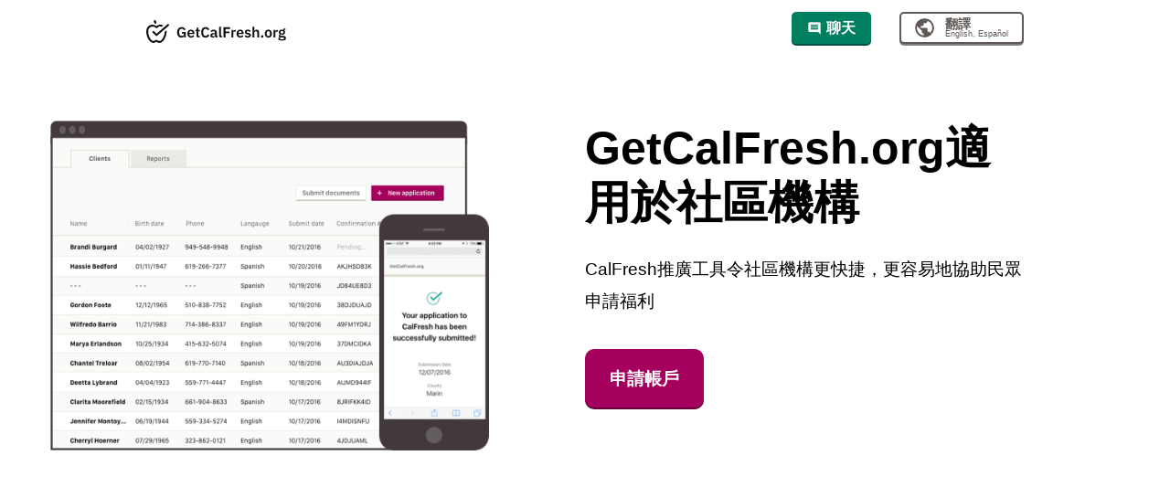

--- FILE ---
content_type: text/html; charset=utf-8
request_url: https://www.getcalfresh.org/zh/for-cbos
body_size: 6951
content:
<!DOCTYPE html>
<!--[if lt IE 7]> <html class="lt-ie9 lt-ie8 lt-ie7"> <![endif]-->
<!--[if IE 7]>    <html class="lt-ie9 lt-ie8"> <![endif]-->
<!--[if IE 8]>    <html class="lt-ie9"> <![endif]-->
<!--[if IE 9]>    <html class="lt-ie10"> <![endif]-->
<html lang="zh">
  <head>
    <meta charset="utf-8">
    <meta name="viewport" content="width=device-width, initial-scale=1, shrink-to-fit=no">

    <title>GetCalFresh適用於社區機構</title>
<meta property="og:title" content="GetCalFresh適用於社區機構">
    <link rel="preload" href="/assets/MaterialIcons-Regular-11fa64eebbe7a9a6558703e526afef944c776e4b93c86d58cf88dca148015c32.ttf" as="font" type="font/ttf" crossorigin="anonymous">

      <script async src="https://www.googletagmanager.com/gtag/js?id=UA-20825280-26"></script>

  <script>
    window.dataLayer = window.dataLayer || [];
    function gtag() { dataLayer.push(arguments); }
    gtag('js', new Date());

      gtag('config', 'UA-20825280-26' );

    // Sunset GA
    gtag('config', 'AW-848044671' );

  </script>


<script>(function(w,d,s,l,i){w[l]=w[l]||[];w[l].push({'gtm.start':
new Date().getTime(),event:'gtm.js'});var f=d.getElementsByTagName(s)[0],
j=d.createElement(s),dl=l!='dataLayer'?'&l='+l:'';j.async=true;j.src=
'https://www.googletagmanager.com/gtm.js?id='+i+dl;f.parentNode.insertBefore(j,f);
})(window,document,'script','dataLayer','GTM-56S6BHMG');</script>

  <script>(function(w,d,t,r,u){var f,n,i;w[u]=w[u]||[],f=function(){var o={ti:"5683701"};o.q=w[u],w[u]=new UET(o),w[u].push("pageLoad")},n=d.createElement(t),n.src=r,n.async=1,n.onload=n.onreadystatechange=function(){var s=this.readyState;s&&s!=="loaded"&&s!=="complete"||(f(),n.onload=n.onreadystatechange=null)},i=d.getElementsByTagName(t)[0],i.parentNode.insertBefore(n,i)})(window,document,"script","//bat.bing.com/bat.js","uetq");</script><noscript><img src="//bat.bing.com/action/0?ti=5683701&Ver=2" height="0" width="0" style="display:none; visibility: hidden;" /></noscript>



    <!-- start Mixpanel --><script type="text/javascript">(function(e,a){if(!a.__SV){var b=window;try{var c,l,i,j=b.location,g=j.hash;c=function(a,b){return(l=a.match(RegExp(b+"=([^&]*)")))?l[1]:null};g&&c(g,"state")&&(i=JSON.parse(decodeURIComponent(c(g,"state"))),"mpeditor"===i.action&&(b.sessionStorage.setItem("_mpcehash",g),history.replaceState(i.desiredHash||"",e.title,j.pathname+j.search)))}catch(m){}var k,h;window.mixpanel=a;a._i=[];a.init=function(b,c,f){function e(b,a){var c=a.split(".");2==c.length&&(b=b[c[0]],a=c[1]);b[a]=function(){b.push([a].concat(Array.prototype.slice.call(arguments,
      0)))}}var d=a;"undefined"!==typeof f?d=a[f]=[]:f="mixpanel";d.people=d.people||[];d.toString=function(b){var a="mixpanel";"mixpanel"!==f&&(a+="."+f);b||(a+=" (stub)");return a};d.people.toString=function(){return d.toString(1)+".people (stub)"};k="disable time_event track track_pageview track_links track_forms register register_once alias unregister identify name_tag set_config reset people.set people.set_once people.increment people.append people.union people.track_charge people.clear_charges people.delete_user".split(" ");
      for(h=0;h<k.length;h++)e(d,k[h]);a._i.push([b,c,f])};a.__SV=1.2;b=e.createElement("script");b.type="text/javascript";b.async=!0;b.src="undefined"!==typeof MIXPANEL_CUSTOM_LIB_URL?MIXPANEL_CUSTOM_LIB_URL:"file:"===e.location.protocol&&"//cdn.mxpnl.com/libs/mixpanel-2-latest.min.js".match(/^\/\//)?"https://cdn.mxpnl.com/libs/mixpanel-2-latest.min.js":"//cdn.mxpnl.com/libs/mixpanel-2-latest.min.js";c=e.getElementsByTagName("script")[0];c.parentNode.insertBefore(b,c)}})(document,window.mixpanel||[]);
    </script><!-- end Mixpanel -->
  <script>
    mixpanel.init("fc62b33589e72dc2b7d42a716effa633");
    mixpanel.identify('a256237a');
    mixpanel.register({"visitor_id":"a256237a","locale":"zh","client_bot_name":"ClaudeBot","client_full_version":"131.0.0.0","client_major_version":"131","client_is_bot":true,"client_name":"Chrome","client_device_brand":"Apple","client_device_type":"desktop","client_os_full_version":"10.15.7","client_os_major_version":"10","client_os_name":"Mac"});
    mixpanel.track('page_view', {
      'page name': document.title,
      'path': window.location.pathname
    });
  </script>




    <link rel="apple-touch-icon" type="image/png" href="/assets/apple-icon-57x57-27f175af5911cf0b414f33c2dea281e6be86cd6900d09463ba7d0f64a7fee162.png" sizes="57x57" />
    <link rel="apple-touch-icon" type="image/png" href="/assets/apple-icon-60x60-2fc5a0d7822b9ba03bbed2e36743c4dce1bcdb8e1eb65c1f0a03ed86a8b1fbe2.png" sizes="60x60" />
    <link rel="apple-touch-icon" type="image/png" href="/assets/apple-icon-72x72-3285462d3f42fb5eda84baf11621ccd704b06e31671894307a2d89c4c9f00cc6.png" sizes="72x72" />
    <link rel="apple-touch-icon" type="image/png" href="/assets/apple-icon-76x76-80bb18a85cf13be9a9a22bcd6bc0eae961da7054cdc4099f35dd3aec7274850a.png" sizes="76x76" />
    <link rel="apple-touch-icon" type="image/png" href="/assets/apple-icon-114x114-cf642bcb50031f34f545c500c1269efbb9039385df0188736841e80859f66d11.png" sizes="114x114" />
    <link rel="apple-touch-icon" type="image/png" href="/assets/apple-icon-120x120-5fc2cd31b02c9443eb3b5e87886be0610f405a8aab3937e53922c56e4a48efe9.png" sizes="120x120" />
    <link rel="apple-touch-icon" type="image/png" href="/assets/apple-icon-144x144-12f9d7d0129aae1e9a9d38cd323c12ef2bd207d85d8ec5daf625a3bfe77e892f.png" sizes="144x144" />
    <link rel="apple-touch-icon" type="image/png" href="/assets/apple-icon-152x152-df5af0bd5b646b9d0a60453cf2ad544a8246dd142ea054c712a586733e8839ad.png" sizes="152x152" />
    <link rel="apple-touch-icon" type="image/png" href="/assets/apple-icon-180x180-b1e4283ae0a9ce8c00eea578269d1e337659c195b1c584a1ee4879f5d2579ec7.png" sizes="180x180" />
    <link rel="icon" type="image/png" href="/assets/android-icon-192x192-02a0e0c46266f723bd92d045e11f86cecc67f176d840faa9c09b89ea8f519325.png" sizes="192x192" />
    <link rel="icon" type="image/png" href="/assets/favicon-32x32-be9efe60d259f68bc908c76d966b771c8a8ec75d3104d284e7c8ece78a00bb77.png" sizes="32x32" />
    <link rel="icon" type="image/png" href="/assets/favicon-96x96-f4cfb87c1a6c77aa33fd88428dde778c011cb603e1af87820a94e28e454a3575.png" sizes="96x96" />
    <link rel="icon" type="image/png" href="/assets/favicon-16x16-d81f80d238175962ba0b9bb6386604dfce904435ac09c0aec0e9cb1f0b67eee8.png" sizes="16x16" />
    <link rel="manifest" href="/assets/manifest-276f916174b9a373bbd96ba9f685bec58e2d5ce1b5dc824904bd9c1c6f775225.json" />
    <meta name="msapplication-TileColor" content="#ffffff">
    <meta name="msapplication-TileImage" content="/assets/ms-icon-144x144-12f9d7d0129aae1e9a9d38cd323c12ef2bd207d85d8ec5daf625a3bfe77e892f.png">
    <meta name="theme-color" content="#ffffff">
    <meta name="facebook-domain-verification" content="f71qdhn6v17pdhwn35erh97w197na0">

    <link rel="stylesheet" href="/assets/application-7100350b58face4920f74830886b3758c8ab686910037fd0dcb28487da9accaf.css" media="all" />
    <script src="/assets/application-1bfa5c90ecb14fd98e1cef545137627f8265b1742df47ee52039148bb7a5fb38.js"></script>

    <meta name="csrf-param" content="authenticity_token" />
<meta name="csrf-token" content="Qaxa4DIesdLvuz5osk-4b0fJnemTipF1RJ7oJc5-owsi9zE8kNkEAw83xQJKbxcxWK239g9BPHneUSSgSLotmw" />

    
    

      <script>
  //DO NOT INCLUDE USER_HASH (HMAC) in intercomSettings, as this could leave our chats vulnerable to attack
  // See https://docs.google.com/document/d/1xh8MwLILMxVB9fqtyo0Y3Qa679w2netN305TUYQd8ms/edit?usp=sharing for more information
  window.intercomSettings = {"language_override":"zh-TW","channel":"Live chat","visitor":"a256237a","app_id":"flbzsg2j","custom_launcher_selector":".intercom_custom_launcher","hide_default_launcher":true}
</script>

<script type="text/javascript" src="https://widget.intercom.io/widget/flbzsg2j" async defer></script>
<script>
  var intercomLoader = function() {
    var w = window;
    var ic = w.Intercom;
    if (typeof ic === "function") {
      ic('reattach_activator');
      ic('update', intercomSettings);
    } else {
      var i = function() {
        i.c(arguments)
      };
      i.q = [];
      i.c = function(args) {
        i.q.push(args)
      };
      w.Intercom = i;
    }
  }

</script>

  <script type="text/javascript" src="https://code.upscope.io/GzVnVdsJ83.js" async defer></script>
  <script>
    (function(w, u) {
      var i = function() {
        i.c(arguments)
      };
      i.q = [];
      i.c = function(args) {
        i.q.push(args)
      };
      if (typeof u !== "function") {
        w.Upscope = i;
      }
    })(window, window.Upscope);

    Upscope('init', {});
  </script>

  </head>
  <body class="template--about locale-zh">
    <div class="page-wrapper">
      
      
      
      
      
        

<header class="main-header">
  <div class="toolbar toolbar--hide-text-when-small">
    <div class="toolbar__left">
      <div class="main-header__title is-mobile-hidden">
          <a class="main-header__lockup" aria-label="Getcalfresh.org" href="/zh"></a>
      </div>
        <a href="#" onclick="intercomLoader()" class="intercom_custom_launcher button button--small button--primary" data-track-click="true"><i class="button__icon--left icon-insert_comment"></i>聊天
        </a>
    </div>
    <div class="toolbar__right">
        <a href="#" onclick="intercomLoader()" class="intercom_custom_launcher button button--small button--primary" data-track-click="true"><i class="button__icon--left icon-insert_comment"></i>聊天
        </a>
      <!-- Based on https://www.w3.org/TR/wai-aria-practices/examples/menu-button/menu-button-links.html -->
<div id="translate-button" class="menu-button-links toolbar__item ">
  <button type="button"
          id="menubutton"
          aria-haspopup="true"
          aria-controls="menu2">
    <svg width="21"
         height="21"
         fill="none"
         aria-hidden="true"
         xmlns="http://www.w3.org/2000/svg">
      <path d="M10.5.083A10.414 10.414 0 0 0 .083 10.5 10.414 10.414 0 0 0 10.5 20.917 10.414 10.414 0 0 0 20.917 10.5 10.414 10.414 0 0 0 10.5.083ZM9.458 18.76c-4.11-.51-7.291-4.01-7.291-8.26 0-.64.078-1.266.218-1.865l4.99 4.99v1.042c0 1.15.932 2.083 2.083 2.083v2.01Zm7.182-2.64a2.07 2.07 0 0 0-1.973-1.453h-1.042v-3.125c0-.573-.469-1.042-1.042-1.042h-6.25V8.417h2.084c.572 0 1.041-.47 1.041-1.042V5.292h2.084a2.083 2.083 0 0 0 2.083-2.084v-.432a8.33 8.33 0 0 1 5.208 7.724 8.291 8.291 0 0 1-2.192 5.62Z"
            fill="#5F5854" />
    </svg>
    <span>
      <strong>翻譯</strong>
        <span class="small-text" aria-hidden="true">English, Español</span>
    </span>
  </button>
  <ul id="menu2"
      role="menu"
      aria-labelledby="menubutton">
    <li role="none">
      <a class="text--small" lang="en" role="menuitem" href="/en/for-cbos?new_locale=en">English</a>
    </li>
    <li role="none">
      <a class="text--small" lang="es" role="menuitem" href="/es/for-cbos?new_locale=es">Español</a>
    </li>
    <li role="none">
      <a class="text--small" lang="zh" role="menuitem" href="/zh/for-cbos?new_locale=zh">中文</a>
    </li>
  </ul>
</div>
<noscript>
  <!-- When JavaScript is disabled, hide translate button and show translate links -->
  <style>
    .menu-button-links { display: none !important; }
  </style>
  <div class="translate-links">
      <a class="toolbar__item toolbar__right-item text--small link--subtle" lang="en" href="/en/for-cbos?new_locale=en">English</a>
      <a class="toolbar__item toolbar__right-item text--small link--subtle" lang="es" href="/es/for-cbos?new_locale=es">Español</a>
  </div>
</noscript>

    </div>
  </div>
</header>


      <main>
        
<section class="slab slab--header">
  <div class="grid">
    <div class="grid__item">
      <div class="media-box media-box--reversed media-box--bleed">
        <div class="media-box__media">
          <div class="illustration illustration--cbos_mockup"></div>
        </div>
        <div class="media-box__content">
          <h1>GetCalFresh.org適用於社區機構</h1>
          <p class="with-padding-med">CalFresh推廣工具令社區機構更快捷，更容易地協助民眾申請福利 </p>
          <a href="https://goo.gl/forms/E7OXFJhwsCH25wv13" class="button button--cta">申請帳戶</a>
        </div>
      </div>
    </div>
  </div>
</section>

<section class="slab slab--padded">
  <div class="grid">
    <div class="grid__item width-one-whole">
      <div class="media-box media-box--reversed media-box--bleed">
        <div class="media-box__media">
          <img alt="" src="https://s3-us-gov-west-1.amazonaws.com/getcalfresh.org/GCF77-jaqueline@2x.png" />
          <p class="text--help text--right">居民申請並維持CalFresh福利</p>
        </div>
        <div class="media-box__content">
          <p class="text--pullquote">&ldquo;同樣的時間，以前我只能填2份紙張申請表，現在我可以用GetCalFresh幫10個人填妥申請。&rdquo;</p>
          <p class="text--small with-padding-med">- Karen Sanchez，康特拉科斯塔縣和索拉諾縣食物銀行</p>
          <img alt="加州食物銀行協會標誌，三藩市-馬林食物庫標誌，康特拉科斯塔縣和索拉諾縣食物銀行標誌，和聖地亞哥飢餓聯盟標誌。" src="/assets/cbo_partners@2x-8db16456a6efbfcaa9ffe7646fe191ae7f2e39e1d6bafb2a6858ad094fc94480.png" />
        </div>
      </div>
    </div>
  </div>
</section>

<section class="slab slab--padded">
  <h2 class="with-padding-large">對您和您的客戶而言更為方便</h2>
  <div class="grid with-padding-large">
    <div class="grid__item shift-one-fourth width-one-half">
      <div class="illustration illustration--mobile_app_preview"></div>
      <p class="text--caption text--centered">一份更簡單，更容易的申請表</p>
      <ul class="list--bulleted text--small">
        <li>完成申請平均只需10分鐘</li>
        <li>方便在外展活動時使用手機申請福利</li>
      </ul>
    </div>
  </div>
  <div class="grid">
    <div class="grid__item shift-one-fourth width-one-half with-padding-large">
      <div class="illustration illustration--analytics_preview"></div>
      <p class="text--caption text--centered">一站式資訊服務</p>
      <ul class="list--bulleted text--small">
        <li>快速查閱您客戶的確認號碼，聯繫資料，首選語言和案件備註</li>
        <li>隨時查看申請人口和語言統計信息</li>
        <li>專屬於您機構，獨立協助者，和合作夥伴的資訊欄</li>
      </ul>
    </div>
  </div>
  <div class="grid">
    <div class="grid__item shift-one-fourth width-one-half with-padding-large">
      <div class="illustration illustration--icon_lock"></div>
      <p class="text--caption text--centered">經過測試，可靠且安全</p>
      <ul class="list--bulleted text--small">
        <li>GetCalFresh.org旨在為所有用戶提供服務。此網站可在智能手機，平板電腦，和任何程序系統的台式電腦上登入</li>
        <li>所有資料都會以加密形式儲存並安全地發送至各個縣福利局</li>
      </ul>
    </div>
  </div>
</section>

<section class="slab slab--padded slab--gradient">
  <div class="grid">
    <div class="grid__item width-one-whole">
      <p class="text--caption text--centered with-padding-med">聯繫我們以了解更多信息</p>
      <p class="text--centered with-no-padding"><a href="https://goo.gl/forms/E7OXFJhwsCH25wv13" class="button button--cta">申請帳戶</a></p>
    </div>
  </div>
</section>

      </main>
    </div>
    <footer class="main-footer">
    <div class="grid">
      <div class="grid__item width-two-thirds text--small_light">
        <p class="service-msg">GetCalFresh.org是由<a class='link--subtle' href='https://www.codeforamerica.org' target='_blank' rel='noopener' data-track-click='false'>Code for America<span class='screen-reader-only'>(從新分頁打開)</span>  <i class='icon-open_new_tab'></i></a>代表加州民眾所提供的服務。</p>
        <div class="navigation-list">
            <p><a class="link--subtle link--external" href="/zh/faq">常見問題</a></p>
          <p><a class="link--subtle link--external" href="/zh/privacy">隱私政策</a></p>
        </div>
      </div>
      <div class="grid__item width-one-third main-footer__gcf-logo">
          <a href="/zh">
            <img alt="GetCalFresh.org" src="/assets/gcf_lockup_monocrhome-47dd633a74c9c94e3ada433b725e63565f90ead80001e4c9e79a7e38ba86fbca.svg" />
</a>      </div>
    </div>
</footer>

    <noscript><iframe src="https://www.googletagmanager.com/ns.html?id=GTM-56S6BHMG"
height="0" width="0" style="display:none;visibility:hidden"></iframe></noscript>

  </body>
</html>


--- FILE ---
content_type: application/javascript; charset=utf-8
request_url: https://code.upscope.io/GzVnVdsJ83.js
body_size: 600
content:
// Upscope configuration for codeforamerica.org

  window.Upscope.__defaultConfiguration = {
  "allowAgentRedirect": false,
  "allowFullScreen": false,
  "allowRemoteClick": true,
  "allowRemoteConsole": false,
  "allowRemoteScroll": true,
  "allowRemoteType": true,
  "allowRequestFullTab": false,
  "authorizationPromptMessage": "Would you like {%agentName%|default here} to help you navigate {%currentDomain%}?",
  "autoconnect": false,
  "automaticallyRequestFullTab": false,
  "beta": false,
  "collectHistory": true,
  "disableFullScreenWhenMasked": true,
  "enableLookupCodeOnKey": false,
  "enableSessionRating": true,
  "injectLookupCodeButton": false,
  "product": "userview",
  "publicLinkOrigin": null,
  "requireAuthorizationForSession": true,
  "requireControlRequest": false,
  "showAgentRequestButton": "never",
  "showTerminateButton": true,
  "showUpscopeLink": true,
  "trackConsole": true,
  "apiKey": "GzVnVdsJ83"
};
  window.Upscope.__defaultRegion = "us-east";

  var scriptUrl = 'https://js.upscope.io/upscope-2026.1.12.js';

  if ('noModule' in HTMLScriptElement.prototype && 'any' in Promise)
    scriptUrl = scriptUrl.replace(/\.js$/, '.es6.js');

  

  (function(){
    var s = document.createElement('script');
    s.type = 'text/javascript';
    s.async = true;
    s.charset = 'utf-8';
    s.src = scriptUrl;
    var x = document.getElementsByTagName('script')[0];
    x.parentNode.insertBefore(s, x);
  })();


--- FILE ---
content_type: image/svg+xml
request_url: https://www.getcalfresh.org/assets/gcf_lockup_monocrhome-47dd633a74c9c94e3ada433b725e63565f90ead80001e4c9e79a7e38ba86fbca.svg
body_size: 5894
content:
<svg width="153" height="25" viewBox="0 0 153 25" fill="none" xmlns="http://www.w3.org/2000/svg">
<path d="M4.882 5.27283C1.88713 6.05623 0 8.69395 0 12.5292C0 18.199 3.67941 25.0001 7.76896 25.0001C8.28631 25.0001 8.85644 24.9224 9.44733 24.5845C10.1725 24.1698 10.4807 23.7746 11.0083 23.7768C11.4637 23.7768 11.8419 24.1196 12.2193 24.3592C12.5966 24.5988 13.6581 24.9929 14.449 24.9999C16.2385 25 17.9485 23.7247 19.312 21.8171C21.0213 19.4254 22.162 16.0056 22.2547 12.893C22.2873 12.285 22.2547 12.0759 22.2547 11.6933C22.2547 11.3106 21.8755 11.3106 21.6095 11.5742C21.2722 11.9085 20.5314 12.5292 20.5314 12.5292C20.5314 12.5292 20.2034 12.7126 20.1688 13.2646C19.8863 17.7807 16.9155 22.8808 14.4807 22.8808C14.0816 22.8773 13.6234 22.726 12.9635 22.4032C12.942 22.3927 12.3 22.0694 12.1225 21.988C11.7196 21.8035 11.4164 21.7067 11.0727 21.7067C10.7378 21.7067 10.4289 21.8005 10.0169 21.9784C9.88655 22.0347 9.74943 22.0982 9.57023 22.1843C9.50969 22.2133 9.20921 22.359 9.12492 22.3993C8.91937 22.4977 8.75793 22.5717 8.60633 22.6359C8.21632 22.8012 7.93068 22.8808 7.76896 22.8808C5.22113 22.8808 2.13897 17.1837 2.13897 12.5292C2.13897 9.64327 3.38497 7.98989 5.42801 7.45547C7.20587 6.99042 9.48604 7.14249 10.2914 8.43006C10.4031 8.60867 10.7864 8.94299 11.1748 8.94299C11.5632 8.94299 11.9473 8.6631 12.1225 8.43006C12.8553 7.45501 14.6286 6.36421 16.2357 7.1427C16.5688 7.30406 16.7906 7.37319 17.0732 7.1427C17.3557 6.91221 17.8563 6.53915 18.1643 6.18858C18.4006 5.91953 18.2392 5.76725 17.9419 5.5717C17.6445 5.37616 17.4728 5.29947 17.4059 5.27283C15.3578 4.45748 13.4373 5.01775 11.6835 6.1246C11.3119 6.3591 11.0083 6.3591 10.6149 6.1246C8.9717 5.14511 6.87507 4.75148 4.882 5.27283Z" fill="#121111"/>
<path d="M8.51976 12.1936C8.13633 11.8059 7.51295 11.7968 7.1184 12.1732L7.02308 12.2642C6.61914 12.6496 6.609 13.2911 7.00055 13.6891L10.4379 17.1827C10.8077 17.5586 11.4058 17.5827 11.8047 17.2379L24.6617 6.12396C25.0792 5.76308 25.1254 5.13225 24.765 4.71436L24.6825 4.61866C24.3212 4.19971 23.6884 4.15372 23.2703 4.51602L11.2382 14.9427L8.51976 12.1936Z" fill="#121111"/>
<path fill-rule="evenodd" clip-rule="evenodd" d="M10.7371 4.06543C10.0824 4.33384 8.56479 2.75765 8.24618 2.0146C7.92756 1.27155 8.24618 0.409602 8.97029 0.0826586C9.69441 -0.244285 10.4185 0.454644 10.7371 1.1977C11.0557 1.94075 11.3918 3.79702 10.7371 4.06543Z" fill="#121111"/>
<path d="M41.432 17.2719H41.368C41.272 17.8159 40.968 18.2746 40.456 18.6479C39.9547 19.0106 39.2827 19.1919 38.44 19.1919C37.7787 19.1919 37.1653 19.0692 36.6 18.8239C36.0453 18.5786 35.56 18.2159 35.144 17.7359C34.7387 17.2452 34.4187 16.6426 34.184 15.9279C33.9493 15.2132 33.832 14.3866 33.832 13.4479C33.832 12.5092 33.9493 11.6826 34.184 10.9679C34.4293 10.2426 34.7707 9.63458 35.208 9.14391C35.6453 8.65324 36.168 8.27991 36.776 8.02391C37.384 7.76791 38.0613 7.63991 38.808 7.63991C39.8107 7.63991 40.664 7.85858 41.368 8.29591C42.072 8.73324 42.6267 9.36258 43.032 10.1839L41.32 11.1919C41.1173 10.7119 40.8133 10.3119 40.408 9.99191C40.0133 9.67191 39.48 9.51191 38.808 9.51191C37.976 9.51191 37.3093 9.76791 36.808 10.2799C36.3173 10.7812 36.072 11.5279 36.072 12.5199V14.3119C36.072 15.2932 36.3227 16.0399 36.824 16.5519C37.3253 17.0639 37.9973 17.3199 38.84 17.3199C39.1707 17.3199 39.48 17.2826 39.768 17.2079C40.056 17.1226 40.3067 16.9999 40.52 16.8399C40.7333 16.6799 40.904 16.4826 41.032 16.2479C41.16 16.0132 41.224 15.7359 41.224 15.4159V14.6959H39.032V12.9199H43.256V18.9999H41.432V17.2719ZM48.9506 19.1919C48.332 19.1919 47.7773 19.0906 47.2866 18.8879C46.8066 18.6746 46.396 18.3812 46.0546 18.0079C45.724 17.6239 45.468 17.1652 45.2866 16.6319C45.1053 16.0879 45.0146 15.4799 45.0146 14.8079C45.0146 14.1466 45.1 13.5492 45.2706 13.0159C45.452 12.4826 45.708 12.0292 46.0386 11.6559C46.3693 11.2719 46.7746 10.9786 47.2546 10.7759C47.7346 10.5626 48.2786 10.4559 48.8866 10.4559C49.5373 10.4559 50.1026 10.5679 50.5826 10.7919C51.0626 11.0159 51.4573 11.3199 51.7666 11.7039C52.076 12.0879 52.3053 12.5359 52.4546 13.0479C52.6146 13.5492 52.6946 14.0879 52.6946 14.6639V15.3359H47.1426V15.5439C47.1426 16.1519 47.3133 16.6426 47.6546 17.0159C47.996 17.3786 48.5026 17.5599 49.1746 17.5599C49.6866 17.5599 50.1026 17.4532 50.4226 17.2399C50.7533 17.0266 51.0466 16.7546 51.3026 16.4239L52.4066 17.6559C52.0653 18.1359 51.596 18.5146 50.9986 18.7919C50.412 19.0586 49.7293 19.1919 48.9506 19.1919ZM48.9186 11.9919C48.3746 11.9919 47.9426 12.1732 47.6226 12.5359C47.3026 12.8986 47.1426 13.3679 47.1426 13.9439V14.0719H50.5666V13.9279C50.5666 13.3519 50.4226 12.8879 50.1346 12.5359C49.8573 12.1732 49.452 11.9919 48.9186 11.9919ZM57.1045 18.9999C56.4005 18.9999 55.8618 18.8186 55.4885 18.4559C55.1258 18.0826 54.9445 17.5546 54.9445 16.8719V12.2799H53.7125V10.6479H54.3525C54.6618 10.6479 54.8698 10.5786 54.9765 10.4399C55.0938 10.2906 55.1525 10.0719 55.1525 9.78391V8.35991H56.9925V10.6479H58.7045V12.2799H56.9925V17.3679H58.5765V18.9999H57.1045ZM64.9449 19.1919C64.2089 19.1919 63.5422 19.0746 62.9449 18.8399C62.3582 18.5946 61.8515 18.2319 61.4249 17.7519C61.0089 17.2719 60.6889 16.6799 60.4649 15.9759C60.2409 15.2612 60.1289 14.4346 60.1289 13.4959C60.1289 12.5572 60.2409 11.7252 60.4649 10.9999C60.6889 10.2639 61.0089 9.65058 61.4249 9.15991C61.8515 8.65858 62.3582 8.27991 62.9449 8.02391C63.5422 7.76791 64.2089 7.63991 64.9449 7.63991C65.9475 7.63991 66.7795 7.85324 67.4409 8.27991C68.1022 8.70658 68.6302 9.35191 69.0249 10.2159L67.2169 11.1759C67.0569 10.6746 66.7955 10.2746 66.4329 9.97591C66.0702 9.66658 65.5742 9.51191 64.9449 9.51191C64.1555 9.51191 63.5262 9.77858 63.0569 10.3119C62.5982 10.8452 62.3689 11.5919 62.3689 12.5519V14.3119C62.3689 15.2826 62.5982 16.0292 63.0569 16.5519C63.5262 17.0639 64.1555 17.3199 64.9449 17.3199C65.5742 17.3199 66.0862 17.1492 66.4809 16.8079C66.8862 16.4666 67.1795 16.0452 67.3609 15.5439L69.0729 16.5519C68.6675 17.3839 68.1289 18.0346 67.4569 18.5039C66.7849 18.9626 65.9475 19.1919 64.9449 19.1919ZM76.8905 18.9999C76.4425 18.9999 76.0852 18.8719 75.8185 18.6159C75.5625 18.3492 75.4025 17.9972 75.3385 17.5599H75.2425C75.1038 18.1039 74.8212 18.5146 74.3945 18.7919C73.9678 19.0586 73.4398 19.1919 72.8105 19.1919C71.9572 19.1919 71.3012 18.9679 70.8425 18.5199C70.3838 18.0719 70.1545 17.4746 70.1545 16.7279C70.1545 15.8639 70.4638 15.2239 71.0825 14.8079C71.7012 14.3812 72.5812 14.1679 73.7225 14.1679H75.1465V13.5599C75.1465 13.0906 75.0238 12.7279 74.7785 12.4719C74.5332 12.2159 74.1385 12.0879 73.5945 12.0879C73.1145 12.0879 72.7252 12.1946 72.4265 12.4079C72.1385 12.6106 71.8932 12.8559 71.6905 13.1439L70.4745 12.0559C70.7838 11.5759 71.1945 11.1919 71.7065 10.9039C72.2185 10.6052 72.8958 10.4559 73.7385 10.4559C74.8692 10.4559 75.7278 10.7119 76.3145 11.2239C76.9012 11.7359 77.1945 12.4719 77.1945 13.4319V17.3679H78.0265V18.9999H76.8905ZM73.4985 17.7039C73.9572 17.7039 74.3465 17.6026 74.6665 17.3999C74.9865 17.1972 75.1465 16.8986 75.1465 16.5039V15.3999H73.8345C72.7678 15.3999 72.2345 15.7412 72.2345 16.4239V16.6959C72.2345 17.0372 72.3412 17.2932 72.5545 17.4639C72.7785 17.6239 73.0932 17.7039 73.4985 17.7039ZM81.732 18.9999C81.028 18.9999 80.5107 18.8239 80.18 18.4719C79.8493 18.1199 79.684 17.6239 79.684 16.9839V7.15991H81.732V17.3679H82.836V18.9999H81.732ZM84.5151 18.9999V7.83191H91.6991V9.70391H86.6271V12.4079H91.0431V14.2799H86.6271V18.9999H84.5151ZM93.184 18.9999V10.6479H95.232V12.3759H95.312C95.3653 12.1519 95.4453 11.9386 95.552 11.7359C95.6693 11.5226 95.8187 11.3359 96 11.1759C96.1813 11.0159 96.3947 10.8879 96.64 10.7919C96.896 10.6959 97.1893 10.6479 97.52 10.6479H97.968V12.5839H97.328C96.6347 12.5839 96.112 12.6852 95.76 12.8879C95.408 13.0906 95.232 13.4212 95.232 13.8799V18.9999H93.184ZM102.763 19.1919C102.144 19.1919 101.59 19.0906 101.099 18.8879C100.619 18.6746 100.208 18.3812 99.8671 18.0079C99.5365 17.6239 99.2805 17.1652 99.0991 16.6319C98.9178 16.0879 98.8271 15.4799 98.8271 14.8079C98.8271 14.1466 98.9125 13.5492 99.0831 13.0159C99.2645 12.4826 99.5205 12.0292 99.8511 11.6559C100.182 11.2719 100.587 10.9786 101.067 10.7759C101.547 10.5626 102.091 10.4559 102.699 10.4559C103.35 10.4559 103.915 10.5679 104.395 10.7919C104.875 11.0159 105.27 11.3199 105.579 11.7039C105.888 12.0879 106.118 12.5359 106.267 13.0479C106.427 13.5492 106.507 14.0879 106.507 14.6639V15.3359H100.955V15.5439C100.955 16.1519 101.126 16.6426 101.467 17.0159C101.808 17.3786 102.315 17.5599 102.987 17.5599C103.499 17.5599 103.915 17.4532 104.235 17.2399C104.566 17.0266 104.859 16.7546 105.115 16.4239L106.219 17.6559C105.878 18.1359 105.408 18.5146 104.811 18.7919C104.224 19.0586 103.542 19.1919 102.763 19.1919ZM102.731 11.9919C102.187 11.9919 101.755 12.1732 101.435 12.5359C101.115 12.8986 100.955 13.3679 100.955 13.9439V14.0719H104.379V13.9279C104.379 13.3519 104.235 12.8879 103.947 12.5359C103.67 12.1732 103.264 11.9919 102.731 11.9919ZM111.045 19.1919C110.245 19.1919 109.573 19.0586 109.029 18.7919C108.485 18.5146 108.005 18.1359 107.589 17.6559L108.837 16.4399C109.146 16.7919 109.482 17.0692 109.845 17.2719C110.218 17.4746 110.645 17.5759 111.125 17.5759C111.616 17.5759 111.968 17.4906 112.181 17.3199C112.405 17.1492 112.517 16.9146 112.517 16.6159C112.517 16.3706 112.437 16.1786 112.277 16.0399C112.128 15.8906 111.866 15.7892 111.493 15.7359L110.661 15.6239C109.754 15.5066 109.061 15.2506 108.581 14.8559C108.112 14.4506 107.877 13.8639 107.877 13.0959C107.877 12.6906 107.952 12.3279 108.101 12.0079C108.25 11.6772 108.464 11.3999 108.741 11.1759C109.018 10.9412 109.349 10.7652 109.733 10.6479C110.128 10.5199 110.565 10.4559 111.045 10.4559C111.45 10.4559 111.808 10.4879 112.117 10.5519C112.437 10.6052 112.725 10.6906 112.981 10.8079C113.237 10.9146 113.472 11.0532 113.685 11.2239C113.898 11.3839 114.106 11.5652 114.309 11.7679L113.109 12.9679C112.864 12.7119 112.57 12.4986 112.229 12.3279C111.888 12.1572 111.514 12.0719 111.109 12.0719C110.661 12.0719 110.336 12.1519 110.133 12.3119C109.941 12.4719 109.845 12.6799 109.845 12.9359C109.845 13.2132 109.925 13.4266 110.085 13.5759C110.256 13.7146 110.538 13.8159 110.933 13.8799L111.781 13.9919C113.584 14.2479 114.485 15.0692 114.485 16.4559C114.485 16.8612 114.4 17.2346 114.229 17.5759C114.069 17.9066 113.84 18.1946 113.541 18.4399C113.242 18.6746 112.88 18.8612 112.453 18.9999C112.037 19.1279 111.568 19.1919 111.045 19.1919ZM116.293 7.15991H118.341V12.0399H118.421C118.592 11.5919 118.859 11.2186 119.221 10.9199C119.595 10.6106 120.107 10.4559 120.757 10.4559C121.621 10.4559 122.283 10.7386 122.741 11.3039C123.2 11.8692 123.429 12.6746 123.429 13.7199V18.9999H121.381V13.9279C121.381 13.3306 121.275 12.8826 121.061 12.5839C120.848 12.2852 120.496 12.1359 120.005 12.1359C119.792 12.1359 119.584 12.1679 119.381 12.2319C119.189 12.2852 119.013 12.3706 118.853 12.4879C118.704 12.5946 118.581 12.7332 118.485 12.9039C118.389 13.0639 118.341 13.2559 118.341 13.4799V18.9999H116.293V7.15991ZM126.9 19.1759C126.462 19.1759 126.137 19.0692 125.924 18.8559C125.721 18.6319 125.62 18.3492 125.62 18.0079V17.7199C125.62 17.3786 125.721 17.0959 125.924 16.8719C126.137 16.6479 126.462 16.5359 126.9 16.5359C127.348 16.5359 127.673 16.6479 127.876 16.8719C128.078 17.0959 128.18 17.3786 128.18 17.7199V18.0079C128.18 18.3492 128.078 18.6319 127.876 18.8559C127.673 19.0692 127.348 19.1759 126.9 19.1759ZM133.559 19.1919C132.961 19.1919 132.423 19.0906 131.943 18.8879C131.473 18.6852 131.068 18.3919 130.727 18.0079C130.396 17.6239 130.14 17.1652 129.959 16.6319C129.777 16.0879 129.687 15.4799 129.687 14.8079C129.687 14.1359 129.777 13.5332 129.959 12.9999C130.14 12.4666 130.396 12.0132 130.727 11.6399C131.068 11.2559 131.473 10.9626 131.943 10.7599C132.423 10.5572 132.961 10.4559 133.559 10.4559C134.156 10.4559 134.695 10.5572 135.175 10.7599C135.655 10.9626 136.06 11.2559 136.391 11.6399C136.732 12.0132 136.993 12.4666 137.175 12.9999C137.356 13.5332 137.447 14.1359 137.447 14.8079C137.447 15.4799 137.356 16.0879 137.175 16.6319C136.993 17.1652 136.732 17.6239 136.391 18.0079C136.06 18.3919 135.655 18.6852 135.175 18.8879C134.695 19.0906 134.156 19.1919 133.559 19.1919ZM133.559 17.5439C134.103 17.5439 134.529 17.3786 134.839 17.0479C135.148 16.7172 135.303 16.2319 135.303 15.5919V14.0399C135.303 13.4106 135.148 12.9306 134.839 12.5999C134.529 12.2692 134.103 12.1039 133.559 12.1039C133.025 12.1039 132.604 12.2692 132.295 12.5999C131.985 12.9306 131.831 13.4106 131.831 14.0399V15.5919C131.831 16.2319 131.985 16.7172 132.295 17.0479C132.604 17.3786 133.025 17.5439 133.559 17.5439ZM139.262 18.9999V10.6479H141.31V12.3759H141.39C141.443 12.1519 141.523 11.9386 141.63 11.7359C141.747 11.5226 141.897 11.3359 142.078 11.1759C142.259 11.0159 142.473 10.8879 142.718 10.7919C142.974 10.6959 143.267 10.6479 143.598 10.6479H144.046V12.5839H143.406C142.713 12.5839 142.19 12.6852 141.838 12.8879C141.486 13.0906 141.31 13.4212 141.31 13.8799V18.9999H139.262ZM152.814 19.7039C152.814 20.1412 152.734 20.5252 152.574 20.8559C152.424 21.1972 152.174 21.4799 151.822 21.7039C151.47 21.9279 151.016 22.0986 150.462 22.2159C149.907 22.3332 149.23 22.3919 148.43 22.3919C147.726 22.3919 147.128 22.3439 146.638 22.2479C146.147 22.1626 145.742 22.0346 145.422 21.8639C145.112 21.7039 144.888 21.5012 144.75 21.2559C144.611 21.0106 144.542 20.7332 144.542 20.4239C144.542 19.9546 144.67 19.5866 144.926 19.3199C145.192 19.0639 145.56 18.8986 146.03 18.8239V18.6479C145.688 18.5626 145.422 18.3972 145.23 18.1519C145.048 17.8959 144.958 17.5972 144.958 17.2559C144.958 17.0426 145 16.8559 145.086 16.6959C145.171 16.5252 145.283 16.3812 145.422 16.2639C145.571 16.1466 145.736 16.0506 145.918 15.9759C146.099 15.8906 146.291 15.8266 146.494 15.7839V15.7199C145.982 15.4852 145.598 15.1599 145.342 14.7439C145.096 14.3279 144.974 13.8426 144.974 13.2879C144.974 12.4346 145.267 11.7519 145.854 11.2399C146.44 10.7172 147.299 10.4559 148.43 10.4559C148.686 10.4559 148.936 10.4719 149.182 10.5039C149.438 10.5359 149.672 10.5892 149.886 10.6639V10.3919C149.886 9.58124 150.28 9.17591 151.07 9.17591H152.366V10.7439H150.59V10.9679C151.027 11.2132 151.352 11.5332 151.566 11.9279C151.779 12.3226 151.886 12.7759 151.886 13.2879C151.886 14.1306 151.592 14.8079 151.006 15.3199C150.43 15.8319 149.571 16.0879 148.43 16.0879C147.939 16.0879 147.512 16.0399 147.15 15.9439C146.99 16.0186 146.851 16.1199 146.734 16.2479C146.616 16.3652 146.558 16.5146 146.558 16.6959C146.558 17.1119 146.92 17.3199 147.646 17.3199H149.886C150.91 17.3199 151.651 17.5332 152.11 17.9599C152.579 18.3759 152.814 18.9572 152.814 19.7039ZM150.894 19.9439C150.894 19.6772 150.787 19.4692 150.574 19.3199C150.36 19.1706 149.992 19.0959 149.47 19.0959H146.622C146.334 19.3092 146.19 19.5972 146.19 19.9599C146.19 20.2799 146.323 20.5306 146.59 20.7119C146.856 20.8932 147.31 20.9839 147.95 20.9839H148.974C149.646 20.9839 150.131 20.8986 150.43 20.7279C150.739 20.5572 150.894 20.2959 150.894 19.9439ZM148.43 14.6959C149.432 14.6959 149.934 14.2692 149.934 13.4159V13.1439C149.934 12.2906 149.432 11.8639 148.43 11.8639C147.427 11.8639 146.926 12.2906 146.926 13.1439V13.4159C146.926 14.2692 147.427 14.6959 148.43 14.6959Z" fill="#121111"/>
</svg>
